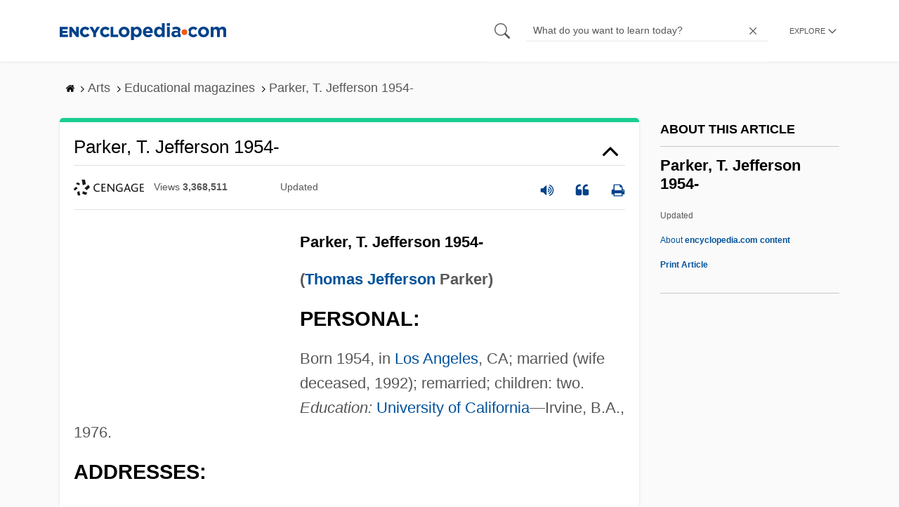

--- FILE ---
content_type: text/html; charset=UTF-8
request_url: https://www.encyclopedia.com/arts/educational-magazines/parker-t-jefferson-1954
body_size: 18294
content:
<!DOCTYPE html><html lang="en" dir="ltr" xmlns:article="http://ogp.me/ns/article#" xmlns:book="http://ogp.me/ns/book#" xmlns:product="http://ogp.me/ns/product#" xmlns:profile="http://ogp.me/ns/profile#" xmlns:video="http://ogp.me/ns/video#" prefix="content: http://purl.org/rss/1.0/modules/content/ dc: http://purl.org/dc/terms/ foaf: http://xmlns.com/foaf/0.1/ og: http://ogp.me/ns# rdfs: http://www.w3.org/2000/01/rdf-schema# schema: http://schema.org/ sioc: http://rdfs.org/sioc/ns# sioct: http://rdfs.org/sioc/types# skos: http://www.w3.org/2004/02/skos/core# xsd: http://www.w3.org/2001/XMLSchema# "><head><meta charset="utf-8" /><meta name="title" content="Parker, T. Jefferson 1954- | Encyclopedia.com" /><link rel="canonical" href="https://www.encyclopedia.com/arts/educational-magazines/parker-t-jefferson-1954" /><meta name="description" content="Parker, T. Jefferson 1954-(Thomas Jefferson Parker) PERSONAL:Born 1954, in Los Angeles, CA; married (wife deceased, 1992); remarried; children: two. Education: University of California—Irvine, B.A., 1976. Source for information on Parker, T. Jefferson 1954-: Contemporary Authors, New Revision Series dictionary." /><meta name="abstract" content="Parker, T. Jefferson 1954-(Thomas Jefferson Parker) PERSONAL:Born 1954, in Los Angeles, CA; married (wife deceased, 1992); remarried; children: two. Education: University of California—Irvine, B.A., 1976." /><meta name="keywords" content="Parker, T. Jefferson 1954-(Thomas Jefferson Parker) PERSONAL:Born 1954, in Los Angeles, CA; married (wife deceased, 1992); remarried; children: two. Education: University of California—Irvine, B.A., 1976." /><meta name="Generator" content="Drupal 8 (https://www.drupal.org)" /><meta name="MobileOptimized" content="width" /><meta name="HandheldFriendly" content="true" /><meta name="viewport" content="width=device-width, initial-scale=1, minimum-scale=1, maximum-scale=1, user-scalable=0" /><link rel="shortcut icon" href="/sites/default/files/favicon.ico" type="image/vnd.microsoft.icon" /><link rel="revision" href="http://www.encyclopedia.com/arts/educational-magazines/parker-t-jefferson-1954" /><title>Parker, T. Jefferson 1954- | Encyclopedia.com</title> <script data-no-optimize="1" data-cfasync="false">
(function(w, d) {
w.adthrive = w.adthrive || {};
w.adthrive.cmd = w.
adthrive.cmd || [];
w.adthrive.plugin = 'adthrive-ads-manual';
w.adthrive.host = 'ads.adthrive.com';var s = d.createElement('script');
s.async = true;
s.referrerpolicy='no-referrer-when-downgrade';
s.src = 'https://' + w.adthrive.host + '/sites/5dc336ff22eddf534ab4417c/ads.min.js?referrer=' + w.encodeURIComponent(w.location.href) + '&cb=' + (Math.floor(Math.random() * 100) + 1);
var n = d.getElementsByTagName('script')[0];
n.parentNode.insertBefore(s, n);
})(window, document);
</script> <script type="eaa51a8e74564916036e31c0-text/javascript">
(function(i,s,o,g,r,a,m){i['GoogleAnalyticsObject']=r;i[r]=i[r]||function(){
(i[r].q=i[r].q||[]).push(arguments)},i[r].l=1*new Date();a=s.createElement(o),
m=s.getElementsByTagName(o)[0];a.async=1;a.src=g;m.parentNode.insertBefore(a,m)
})(window,document,'script','https://www.google-analytics.com/analytics.js','ga');
ga('create', 'UA-64847704-1', 'auto');
ga('send', 'pageview');
</script> <script data-cfasync="false">(function(w,d,s,l,i){w[l]=w[l]||[];w[l].push({'gtm.start':
new Date().getTime(),event:'gtm.js'});var f=d.getElementsByTagName(s)[0],
j=d.createElement(s),dl=l!='dataLayer'?'&l='+l:'';j.async=true;j.src=
'https://www.googletagmanager.com/gtm.js?id='+i+dl;f.parentNode.insertBefore(j,f);
})(window,document,'script','dataLayer','GTM-W4GBLXB');</script><link rel="stylesheet" media="all" href="//cdn.bibblio.org/rcm/4.7/bib-related-content.min.css" /><link rel="stylesheet" media="all" href="/sites/default/files/css/css_9yx4ESJGePceCmnQD-WOclxAhYTuYZc32hfWpr_uEgQ.css" /><link rel="stylesheet" media="all" href="/sites/default/files/css/css_PKoD1c51rXhDWjoL2z3EIsRnpif7i9DxnaRGocb8JzA.css" /><link rel="stylesheet" media="all" href="/sites/default/files/css/css_k9u1IODySqC3j4I1pBBMqRSLt5ZKAL5HHw12USc5C1U.css" /> <!--[if lte IE 8]><script src="/sites/default/files/js/js_VtafjXmRvoUgAzqzYTA3Wrjkx9wcWhjP0G4ZnnqRamA.js"></script><![endif]--><script type="eaa51a8e74564916036e31c0-text/javascript">
var _reportClientErrors = false;
var nodeType = "article",
rootPath = "node";
var dataLayer = [{
pageType : 'article',
}];
</script></head><body class="path-node page-node-type-article"> <noscript><iframe src="https://www.googletagmanager.com/ns.html?id=GTM-W4GBLXB"
height="0" width="0" style="display:none;visibility:hidden"></iframe></noscript> <a href="#main-content" class="visually-hidden focusable"> Skip to main content </a> <header><div class="container"><div class="row"><div class="col align-items-center d-flex"><div style="visibility: hidden; position: absolute; width: 0; height: 0;"> <svg xmlns="http://www.w3.org/2000/svg"> <symbol id="encyclopedia-logo"> <path fill="#00428b" d="M0 5.36h11.54v3.38h-7.6v2.16h6.88v3.14H3.94v2.27h7.7v3.38H0zM13.66 5.36h3.7l5.9 7.57V5.35h3.94V19.7h-3.48l-6.12-7.86v7.86h-3.94zM36.13 19.98a7.55 7.55 0 01-2.89-.55 7.06 7.06 0 01-2.34-1.55 7.46 7.46 0 01-2.16-5.31v-.05a7.49 7.49 0 012.15-5.3 7.2 7.2 0 012.39-1.58 7.81 7.81 0 013.02-.58 8.66 8.66 0 012 .22 6.87 6.87 0 011.65.62 6.6 6.6 0 011.35.95 7.88 7.88 0 011.08 1.2l-3 2.32a5.16 5.16 0 00-1.34-1.23 3.35 3.35 0 00-1.79-.45 3.18 3.18 0 00-1.38.3 3.31 3.31 0 00-1.07.81 3.8 3.8 0 00-.7 1.2 4.24 4.24 0 00-.26 1.48v.04a4.39 4.39 0 00.25 1.5 3.77 3.77 0 00.71 1.23 3.3 3.3 0 001.08.8 3.18 3.18 0 001.38.3 3.92 3.92 0 001.01-.12 3.1 3.1 0 00.84-.36 4.6 4.6 0 00.72-.55 8.37 8.37 0 00.67-.7l2.99 2.13a10.63 10.63 0 01-1.12 1.29A6.41 6.41 0 0140 19.06a7.18 7.18 0 01-1.72.68 8.59 8.59 0 01-2.15.24zM47.8 14.33l-5.44-8.98h4.53l2.94 5.23 2.97-5.23h4.45l-5.45 8.91v5.43h-4zM64.87 19.98a7.55 7.55 0 01-2.89-.55 7.07 7.07 0 01-2.34-1.55 7.45 7.45 0 01-2.16-5.31v-.05a7.49 7.49 0 012.15-5.3A7.2 7.2 0 0162 5.64a7.81 7.81 0 013.02-.58 8.65 8.65 0 012.01.22 6.87 6.87 0 011.65.61 6.6 6.6 0 011.35.96 7.86 7.86 0 011.08 1.2l-3 2.32a5.17 5.17 0 00-1.34-1.23 3.35 3.35 0 00-1.79-.45 3.17 3.17 0 00-1.38.3 3.3 3.3 0 00-1.07.81 3.78 3.78 0 00-.71 1.2 4.23 4.23 0 00-.26 1.48v.04a4.38 4.38 0 00.26 1.5 3.75 3.75 0 00.7 1.23 3.3 3.3 0 001.08.8 3.18 3.18 0 001.38.3 3.92 3.92 0 001.02-.12 3.1 3.1 0 00.84-.35 4.58 4.58 0 00.71-.56 8.36 8.36 0 00.67-.7l2.99 2.13a10.6 10.6 0 01-1.12 1.29 6.4 6.4 0 01-1.37 1.02 7.18 7.18 0 01-1.72.68 8.58 8.58 0 01-2.14.24zM72.4 5.36h3.97v10.86h6.95v3.47H72.4zM91.72 19.98a7.97 7.97 0 01-3.07-.58 7.56 7.56 0 01-2.44-1.59 7.32 7.32 0 01-1.6-2.36 7.2 7.2 0 01-.6-2.88v-.05a7.31 7.31 0 012.22-5.27 7.72 7.72 0 012.46-1.6 8.38 8.38 0 016.15 0 7.56 7.56 0 012.43 1.59 7.33 7.33 0 011.61 2.35 7.2 7.2 0 01.59 2.9v.03a7.31 7.31 0 01-2.22 5.28 7.72 7.72 0 01-2.46 1.6 7.97 7.97 0 01-3.07.58zm.04-3.58a3.58 3.58 0 001.5-.31 3.45 3.45 0 001.15-.83 3.85 3.85 0 00.74-1.22 4.08 4.08 0 00.26-1.48v-.04a4.07 4.07 0 00-.26-1.47 3.78 3.78 0 00-.76-1.23 3.74 3.74 0 00-1.17-.85 3.72 3.72 0 00-2.98-.01 3.58 3.58 0 00-1.15.83 3.62 3.62 0 00-.74 1.22 4.24 4.24 0 00-.25 1.47v.04a4.1 4.1 0 00.26 1.48 3.87 3.87 0 00.75 1.23 3.6 3.6 0 001.16.85 3.48 3.48 0 001.5.32zM101.58 5.23h4.1v2.09a6.49 6.49 0 011.82-1.69 5 5 0 012.68-.66 6.41 6.41 0 012.45.49 6.06 6.06 0 012.1 1.44 7.21 7.21 0 011.47 2.35 8.61 8.61 0 01.56 3.2v.05a8.61 8.61 0 01-.56 3.2 7.34 7.34 0 01-1.45 2.35 5.95 5.95 0 01-2.09 1.44 6.49 6.49 0 01-2.48.49 5.15 5.15 0 01-2.7-.65 7.22 7.22 0 01-1.8-1.51V24h-4.1zm7.54 11.26a3.3 3.3 0 001.37-.28 3.38 3.38 0 001.11-.81 3.91 3.91 0 00.77-1.26 4.52 4.52 0 00.29-1.64v-.06a4.54 4.54 0 00-.29-1.63 3.9 3.9 0 00-.77-1.27 3.4 3.4 0 00-1.11-.8 3.41 3.41 0 00-2.73 0 3.25 3.25 0 00-1.1.8 4.03 4.03 0 00-.76 1.27 4.54 4.54 0 00-.28 1.63v.06a4.54 4.54 0 00.28 1.63 4.02 4.02 0 00.75 1.27 3.24 3.24 0 001.11.8 3.3 3.3 0 001.36.3zM125.96 20.01a8.24 8.24 0 01-3-.54 6.96 6.96 0 01-2.4-1.53 7.1 7.1 0 01-1.58-2.36 7.83 7.83 0 01-.57-3.03v-.06a8.08 8.08 0 01.53-2.9 7.4 7.4 0 011.47-2.4 6.85 6.85 0 015.15-2.22 7.04 7.04 0 013.12.65 6.36 6.36 0 012.2 1.74 7.22 7.22 0 011.3 2.5 10.34 10.34 0 01.42 2.95l-.02.51-.04.57h-10.06a3.46 3.46 0 001.23 2.12 3.67 3.67 0 002.3.72 4.56 4.56 0 001.84-.35 6.22 6.22 0 001.67-1.13l2.35 2.07a7.27 7.27 0 01-2.48 1.98 7.7 7.7 0 01-3.43.71zm2.64-8.68a3.99 3.99 0 00-.97-2.22 2.69 2.69 0 00-2.07-.85 2.75 2.75 0 00-2.1.83 4.18 4.18 0 00-1.03 2.24zM140.9 19.97a6.42 6.42 0 01-2.45-.48 6.07 6.07 0 01-2.1-1.45 7.2 7.2 0 01-1.47-2.35 8.6 8.6 0 01-.55-3.2v-.05a8.6 8.6 0 01.55-3.2 7.33 7.33 0 011.46-2.34 5.92 5.92 0 012.09-1.44 6.48 6.48 0 012.47-.49 5.14 5.14 0 012.71.65 7.26 7.26 0 011.8 1.5V0h4.1v19.7h-4.1v-2.07a6.5 6.5 0 01-1.83 1.68 5 5 0 01-2.68.66zm1.06-3.48a3.3 3.3 0 001.36-.28 3.25 3.25 0 001.1-.81 4.03 4.03 0 00.76-1.27 4.55 4.55 0 00.29-1.63v-.05a4.54 4.54 0 00-.29-1.64 4.04 4.04 0 00-.75-1.27 3.26 3.26 0 00-1.1-.8 3.41 3.41 0 00-2.73 0 3.39 3.39 0 00-1.12.8 3.92 3.92 0 00-.77 1.26 4.52 4.52 0 00-.28 1.65v.05a4.55 4.55 0 00.28 1.63 3.89 3.89 0 00.77 1.27 3.38 3.38 0 001.12.81 3.3 3.3 0 001.36.28zM152.58 0h4.31v3.65h-4.3zm.11 5.23h4.1v14.46h-4.1zM204.8 20.01a8.19 8.19 0 01-3.1-.58 7.58 7.58 0 01-2.47-1.59 7.4 7.4 0 01-1.64-2.37 7.25 7.25 0 01-.59-2.92v-.06a7.25 7.25 0 01.6-2.92 7.46 7.46 0 011.64-2.39 7.8 7.8 0 012.48-1.62 8.09 8.09 0 013.13-.59 8.17 8.17 0 013.1.58 7.57 7.57 0 012.46 1.6 7.4 7.4 0 011.64 2.36 7.24 7.24 0 01.59 2.93v.05a7.25 7.25 0 01-.6 2.93 7.45 7.45 0 01-1.64 2.38 7.8 7.8 0 01-2.48 1.62 8.08 8.08 0 01-3.13.6zm.05-3.54a3.79 3.79 0 001.57-.3 3.46 3.46 0 001.17-.85 3.74 3.74 0 00.74-1.25 4.46 4.46 0 00.26-1.52v-.06a4.26 4.26 0 00-.27-1.52 3.82 3.82 0 00-2-2.13 3.61 3.61 0 00-1.53-.33 3.8 3.8 0 00-1.57.31 3.47 3.47 0 00-1.17.85 3.73 3.73 0 00-.74 1.25 4.47 4.47 0 00-.26 1.52v.05a4.27 4.27 0 00.27 1.52 3.86 3.86 0 001.98 2.14 3.59 3.59 0 001.55.32zM214.94 5.23h4.1v2.05a8.81 8.81 0 01.77-.87 5.32 5.32 0 01.93-.74 4.62 4.62 0 011.15-.51 4.98 4.98 0 011.41-.19 4.91 4.91 0 012.47.6 4.01 4.01 0 011.6 1.69 6.6 6.6 0 012.1-1.71 5.84 5.84 0 012.65-.58 4.74 4.74 0 013.59 1.35 5.51 5.51 0 011.3 3.96v9.41h-4.1v-8.06a3.36 3.36 0 00-.63-2.2 2.2 2.2 0 00-1.78-.74 2.31 2.31 0 00-1.82.74 3.21 3.21 0 00-.67 2.2v8.07h-4.1v-8.07a3.35 3.35 0 00-.62-2.2 2.2 2.2 0 00-1.78-.74 2.32 2.32 0 00-1.82.74 3.21 3.21 0 00-.66 2.2v8.07h-4.1zM171.12 12.8a6.45 6.45 0 011.05-3.53l-.16-.6a4.86 4.86 0 00-1.2-1.97 5.17 5.17 0 00-1.98-1.2 8.89 8.89 0 00-2.9-.42 13.07 13.07 0 00-3.13.32 16.1 16.1 0 00-2.48.84l1.03 3.12a13.94 13.94 0 011.9-.58 9.67 9.67 0 012.09-.2 3.46 3.46 0 012.32.68 2.47 2.47 0 01.78 1.97v.25a11.96 11.96 0 00-1.6-.43 10.06 10.06 0 00-1.92-.16 9.12 9.12 0 00-2.35.28 5.37 5.37 0 00-1.83.85 3.93 3.93 0 00-1.2 1.43 4.55 4.55 0 00-.43 2.05v.05a4.39 4.39 0 00.39 1.9 4.07 4.07 0 001.06 1.39 4.51 4.51 0 001.57.85 6.4 6.4 0 001.93.28 5.91 5.91 0 002.56-.5 5.68 5.68 0 001.8-1.34l-.02 1.57h3.97v-3.06a6.45 6.45 0 01-1.25-3.84zm-2.62 1.8a2.24 2.24 0 01-.87 1.83 3.6 3.6 0 01-2.32.7 2.63 2.63 0 01-1.6-.46 1.51 1.51 0 01-.63-1.29v-.05a1.68 1.68 0 01.75-1.49 3.63 3.63 0 012.07-.5 6.4 6.4 0 011.4.14 6.29 6.29 0 011.2.4zM193.66 14.94a7.57 7.57 0 01-1.53 1.11 3.7 3.7 0 01-1.79.42 3.58 3.58 0 01-1.5-.3 3.5 3.5 0 01-1.17-.85 3.7 3.7 0 01-.74-1.27 4.65 4.65 0 01-.26-1.56v-.05a4.45 4.45 0 01.26-1.52 3.84 3.84 0 01.73-1.25 3.5 3.5 0 011.1-.85 3.19 3.19 0 011.42-.3 3.63 3.63 0 011.85.42 6.72 6.72 0 011.44 1.16l2.5-2.7a7.65 7.65 0 00-2.36-1.78 7.83 7.83 0 00-3.4-.65 7.73 7.73 0 00-3.07.6 7.3 7.3 0 00-2.39 1.61 7.47 7.47 0 00-1.54 2.35 6.45 6.45 0 01.14 6.27 7.3 7.3 0 001.4 2.01 7.4 7.4 0 002.4 1.6 7.58 7.58 0 003 .6 7.24 7.24 0 003.5-.75 9.22 9.22 0 002.4-1.9z" class="a"/> <path fill="#f05b13" d="M181.62 12.8a4.01 4.01 0 11-4.01-4.01 4.01 4.01 0 014.01 4z"/> </symbol> </svg></div><div id="logo"> <a id="imagelink" href="/" title="Home" rel="home" class="site-branding__logo"> <svg width="237" height="24"><use xmlns:xlink="http://www.w3.org/1999/xlink" xlink:href="#encyclopedia-logo"></use></svg> </a></div></div><div class="col hdr-r justify-content-end d-flex align-items-center"><div id="search-form"><form action="https://www.encyclopedia.com/gsearch" method="get"><div class="js-form-item form-item js-form-type-search form-item-keys js-form-item-keys form-no-label"> <span class="field-preffix"> <input class="button js-form-submit form-submit" data-drupal-selector="edit-submit" type="submit" id="edit-submit" value="" /> </span> <input title="Enter the terms you wish to search for." class="searchbox form-search form-input" placeholder="What do you want to learn today?" data-drupal-selector="edit-keys" type="search" id="edit-keys" name="q" value="" size="15" maxlength="128" /> <span class="field-suffix"> <i class="fa ency-close"></i> </span></div><div data-drupal-selector="edit-actions" class="form-actions js-form-wrapper form-wrapper" id="edit-actions" > <input class="button js-form-submit form-submit" data-drupal-selector="edit-submit" type="submit" id="edit-submit" value="Search"></div></form></div> <span class="mobile-search-icon"><i class="fa ency-search"></i></span><div class="hdr-categories-container"><a id="rcLink" class="rc-link" onclick="if (!window.__cfRLUnblockHandlers) return false; toggleFlyout()" data-cf-modified-eaa51a8e74564916036e31c0-=""><span class="text" id="block-trustme-main-menu-menu">EXPLORE</span><i class="fa ency-down"></i></a><div class="rc-flyout" id="rcFlyout"><i onclick="if (!window.__cfRLUnblockHandlers) return false; closeOverlays();" class="fa fa-close" data-cf-modified-eaa51a8e74564916036e31c0-=""></i><div class="categories"> <span class="title">EXPLORE</span><ul block="block-trustme-main-menu"><li> <a href="/earth-and-environment" data-drupal-link-system-path="taxonomy/term/66206">Earth and Environment</a></li><li> <a href="/history" data-drupal-link-system-path="taxonomy/term/66213">History</a></li><li> <a href="/literature-and-arts" data-drupal-link-system-path="taxonomy/term/66208">Literature and the Arts</a></li><li> <a href="/medicine" data-drupal-link-system-path="taxonomy/term/66205">Medicine</a></li><li> <a href="/people" data-drupal-link-system-path="taxonomy/term/66211">People</a></li><li> <a href="/philosophy-and-religion" data-drupal-link-system-path="taxonomy/term/66209">Philosophy and Religion</a></li><li> <a href="/places" data-drupal-link-system-path="taxonomy/term/66214">Places</a></li><li> <a href="/plants-and-animals" data-drupal-link-system-path="taxonomy/term/66210">Plants and Animals</a></li><li> <a href="/science-and-technology" data-drupal-link-system-path="taxonomy/term/66204">Science and Technology</a></li><li> <a href="/social-sciences-and-law" data-drupal-link-system-path="taxonomy/term/66207">Social Sciences and the Law</a></li><li> <a href="/sports-and-everyday-life" data-drupal-link-system-path="taxonomy/term/66212">Sports and Everyday Life</a></li><li> <a href="/references" data-drupal-link-system-path="references">Additional References</a></li><li> <a href="https://www.encyclopedia.com/articles/">Articles</a></li><li> <a href="/daily/" title="Daily History">Daily</a></li></ul></div></div></div></div></div></div> </header><div class="print-logo"><div><div id="block-trustme-printlogo"><div><p><img alt="Encyclopedia.com -- Online dictionary and encyclopedia of facts, information, and biographies" src="/themes/custom/trustme/images/header-logo.jpg" /></p></div></div></div></div><div id="wrapper"> <a id="main-content" tabindex="-1"></a><div class="dialog-off-canvas-main-canvas" data-off-canvas-main-canvas> <main role="main"><div class="container" id="topic_wrap"><div class="row"><div><div id="block-trustme-breadcrumbs"><div id="expapand_breadcrumb_expanded"><ul class="breadcrumb"><li> <a href="/"> <svg xmlns="http://www.w3.org/2000/svg" width="14" height="14" viewBox="0 300 1792 1792"><path d="M1472 992v480q0 26-19 45t-45 19h-384v-384h-256v384h-384q-26 0-45-19t-19-45v-480q0-1 .5-3t.5-3l575-474 575 474q1 2 1 6zm223-69l-62 74q-8 9-21 11h-3q-13 0-21-7l-692-577-692 577q-12 8-24 7-13-2-21-11l-62-74q-8-10-7-23.5t11-21.5l719-599q32-26 76-26t76 26l244 204v-195q0-14 9-23t23-9h192q14 0 23 9t9 23v408l219 182q10 8 11 21.5t-7 23.5z"/></svg> </a> <svg xmlns="http://www.w3.org/2000/svg" width="15" height="15" viewBox="0 0 1792 1792"><path d="M1171 960q0 13-10 23l-466 466q-10 10-23 10t-23-10l-50-50q-10-10-10-23t10-23l393-393-393-393q-10-10-10-23t10-23l50-50q10-10 23-10t23 10l466 466q10 10 10 23z"/></svg></li><li> <span>Arts</span> <svg xmlns="http://www.w3.org/2000/svg" width="15" height="15" viewBox="0 0 1792 1792"><path d="M1171 960q0 13-10 23l-466 466q-10 10-23 10t-23-10l-50-50q-10-10-10-23t10-23l393-393-393-393q-10-10-10-23t10-23l50-50q10-10 23-10t23 10l466 466q10 10 10 23z"/></svg></li><li> <span>Educational magazines</span> <svg xmlns="http://www.w3.org/2000/svg" width="15" height="15" viewBox="0 0 1792 1792"><path d="M1171 960q0 13-10 23l-466 466q-10 10-23 10t-23-10l-50-50q-10-10-10-23t10-23l393-393-393-393q-10-10-10-23t10-23l50-50q10-10 23-10t23 10l466 466q10 10 10 23z"/></svg></li><li> <span>Parker, T. Jefferson 1954-</span></ul></div></div></div></div><div class="row"><div><div data-drupal-messages-fallback class="hidden"></div></div></div><div class="row"><div class="col-md-9"><div id="block-trustme-content"></div><div class="views-element-container" id="block-trustme-views-block-article-article-detail-block"><div block="block-trustme-views-block-article-article-detail-block"><div class="js-view-dom-id-30ca3eed0687a705c08e1a336551da122be6d5e212f781346ff90572519fc86b"><div class="articleWrapper"><h1 class="doctitle" data-toggle="collapse" data-target="#collapseExample0" aria-expanded="false" aria-controls="multiCollapseExample0"
> Parker, T. Jefferson 1954-</h1><div class="divpagetoolscontrol"><div class="logo-copy"><div class="ency-provider ency-logo-gale"> <span class="hidden">gale</span></div> <span class="ency-views">views <strong class="topic_views"></strong></span> <span>updated <strong class="topic_updated"></strong></span></div><div class="icons-topics"><div class="speak-title" data-toggle="tooltip" data-placement="bottom" title='Listen title' > <i> <svg xmlns="http://www.w3.org/2000/svg" width="20" height="20" viewBox="0 0 1792 1792"><path fill="#00428b" d="M832 352v1088q0 26-19 45t-45 19-45-19l-333-333h-262q-26 0-45-19t-19-45v-384q0-26 19-45t45-19h262l333-333q19-19 45-19t45 19 19 45zm384 544q0 76-42.5 141.5t-112.5 93.5q-10 5-25 5-26 0-45-18.5t-19-45.5q0-21 12-35.5t29-25 34-23 29-36 12-56.5-12-56.5-29-36-34-23-29-25-12-35.5q0-27 19-45.5t45-18.5q15 0 25 5 70 27 112.5 93t42.5 142zm256 0q0 153-85 282.5t-225 188.5q-13 5-25 5-27 0-46-19t-19-45q0-39 39-59 56-29 76-44 74-54 115.5-135.5t41.5-173.5-41.5-173.5-115.5-135.5q-20-15-76-44-39-20-39-59 0-26 19-45t45-19q13 0 26 5 140 59 225 188.5t85 282.5zm256 0q0 230-127 422.5t-338 283.5q-13 5-26 5-26 0-45-19t-19-45q0-36 39-59 7-4 22.5-10.5t22.5-10.5q46-25 82-51 123-91 192-227t69-289-69-289-192-227q-36-26-82-51-7-4-22.5-10.5t-22.5-10.5q-39-23-39-59 0-26 19-45t45-19q13 0 26 5 211 91 338 283.5t127 422.5z"/></svg> </i></div> <a class="pagetools_showCitation" data-toggle="tooltip" data-placement="bottom" title='Cite this article' > <i data-toggle="modal" data-target="#citationModal0"> <svg xmlns="http://www.w3.org/2000/svg" width="20" height="20" viewBox="0 0 1792 1792"><path fill="#00428b" d="M832 960v384q0 80-56 136t-136 56h-384q-80 0-136-56t-56-136v-704q0-104 40.5-198.5t109.5-163.5 163.5-109.5 198.5-40.5h64q26 0 45 19t19 45v128q0 26-19 45t-45 19h-64q-106 0-181 75t-75 181v32q0 40 28 68t68 28h224q80 0 136 56t56 136zm896 0v384q0 80-56 136t-136 56h-384q-80 0-136-56t-56-136v-704q0-104 40.5-198.5t109.5-163.5 163.5-109.5 198.5-40.5h64q26 0 45 19t19 45v128q0 26-19 45t-45 19h-64q-106 0-181 75t-75 181v32q0 40 28 68t68 28h224q80 0 136 56t56 136z"/></svg> </i> </a> <a rel="nofollow" class="pagetools_hlPrint" data-toggle="tooltip" data-placement="bottom" title='Print this article' > <i> <svg xmlns="http://www.w3.org/2000/svg" width="20" height="20" viewBox="0 0 1792 1792"><path fill="#00428b" d="M448 1536h896v-256h-896v256zm0-640h896v-384h-160q-40 0-68-28t-28-68v-160h-640v640zm1152 64q0-26-19-45t-45-19-45 19-19 45 19 45 45 19 45-19 19-45zm128 0v416q0 13-9.5 22.5t-22.5 9.5h-224v160q0 40-28 68t-68 28h-960q-40 0-68-28t-28-68v-160h-224q-13 0-22.5-9.5t-9.5-22.5v-416q0-79 56.5-135.5t135.5-56.5h64v-544q0-40 28-68t68-28h672q40 0 88 20t76 48l152 152q28 28 48 76t20 88v256h64q79 0 135.5 56.5t56.5 135.5z"/></svg> </i> </a></div></div><div class="doccontentwrapper collapse show" id="collapseExample0"><div class="article-content-ad"></div><h1>Parker, T. Jefferson 1954-</h1><p><b>(<a class="interlinked" href="/people/history/us-history-biographies/thomas-jefferson">Thomas Jefferson</a> Parker)</b></p><h2>PERSONAL:</h2><p>Born 1954, in <a class="interlinked" href="/places/united-states-and-canada/us-political-geography/los-angeles">Los Angeles</a>, CA; married (wife deceased, 1992); remarried; children: two. <i>Education:</i> <a class="interlinked" href="/social-sciences-and-law/education/colleges-us/university-california">University of California</a>—Irvine, B.A., 1976.</p><h2>ADDRESSES:</h2><p><i>E-mail—</i><a href="/cdn-cgi/l/email-protection" class="__cf_email__" data-cfemail="87f0f0f0c7f3ede2e1e1e2f5f4e8e9f7e6f5ece2f5a9e4e8ea">[email&#160;protected]</a>.</p><h2>CAREER:</h2><p>Writer. Worked as a reporter for newspapers, including the <i>Newport Ensign</i> and <i>Daily Pilot</i>.</p><h2>AWARDS, HONORS:</h2><p><i><a class="interlinked" href="/places/united-states-and-canada/us-political-geography/los-angeles">Los Angeles</a> Times</i> Book Award in mystery/thriller category, <a class="interlinked" href="/people/literature-and-arts/american-literature-biographies/edgar-allan-poe">Edgar Allan Poe</a> Award for Best Novel, Mystery Writers of America, and <a class="interlinked" href="/people/literature-and-arts/american-literature-biographies/dashiell-hammett">Dashiell Hammett</a> Award nomination, all 2002, all for <i>Silent Joe;</i> Southern California Booksellers Association Book Award, 2003, for <i>Cold Pursuit;</i> <a class="interlinked" href="/people/literature-and-arts/american-literature-biographies/edgar-allan-poe">Edgar Allan Poe</a> Award for Best Novel, 2005, for <i>California Girl</i>.</p><h2>WRITINGS:</h2><h3>MYSTERY NOVELS</h3><p><i>Laguna Heat,</i> St. Martin's Press (<a class="interlinked" href="/places/united-states-and-canada/us-political-geography/new-york">New York</a>, NY), 1985.</p><p><i>Little Saigon,</i> St. Martin's Press (<a class="interlinked" href="/places/united-states-and-canada/us-political-geography/new-york">New York</a>, NY), 1988.</p><p><i>Pacific Beat,</i> St. Martin's Press (New York, NY), 1991.</p><p><i>Summer of Fear,</i> St. Martin's Press (New York, NY), 1993.</p><p><i>The Triggerman's Dance,</i> Hyperion (New York, NY), 1996.</p><p><i>Where Serpents Lie,</i> Hyperion (New York, NY), 1998.</p><p><i>The Blue Hour,</i> Hyperion (New York, NY), 1999.</p><p><i>Red Light,</i> Hyperion (New York, NY), 2000.</p><p><i>Silent Joe,</i> Hyperion (New York, NY), 2001.</p><p><i>Black Water,</i> Hyperion (New York, NY), 2002.</p><p><i>Cold Pursuit,</i> Hyperion (New York, NY), 2003.</p><p><i>California Girl,</i> Harcourt (New York, NY), 2004.</p><p><i>The Fallen,</i> William Morrow (New York, NY), 2006.</p><p><i>Storm Runners,</i> William Morrow (New York, NY), 2007.</p><p>Also contributor to <i>My California,</i> 2004.</p><h2>ADAPTATIONS:</h2><p>Several of Parker's books have been adapted as recordings, including <i>The Fallen,</i> Brilliance Audio (Grand Haven, MI), 2006.</p><h2>SIDELIGHTS:</h2><p>Mystery novelist T. Jefferson Parker has earned critical respect for his contributions to the genre of the California crime story first established by <a class="interlinked" href="/people/literature-and-arts/american-literature-biographies/dashiell-hammett">Dashiell Hammett</a> and Raymond Chandler. Though some reviewers have considered elements of Parker's novels overdone or too conventional, many critics have admired his suspenseful plotting and complex characterizations.</p><p>His first novel, <i>Laguna Heat,</i> tells the story of a Los Angeles cop, Tom Shephard, who resigned from the department after he shot a boy in the line of duty and who now works as a homicide detective. Shephard finds himself tracking down a psychopath who murders by stuffing money in his victims' throats, smashing their heads in with a rock, and setting the bodies on fire. <i>Newsweek</i> contributor Peter S. Prescott admired the way Parker balanced conventional thriller elements with variations on thriller themes. Though Prescott noted that Parker weakened his novel by giving his protagonist a sex scene—thereby violating the conventions of the chaste hero's contempt for the decadence and corruption around him—and by writing in the third person, the reviewer otherwise thought <i>Laguna Heat</i> "all works smoothly."</p><p>Parker followed <i>Laguna Heat</i> with <i>Little Saigon,</i> set in Orange County's Vietnamese community. The plot involves rival brothers, one of whom is married to a popular Vietnamese singer who is kidnapped during a performance. The crime touches on elements of political strife, gang activity, and personal revenge. A critic writing in <i>Publishers Weekly</i> considered <i>Little Saigon</i> a "workmanlike suspense thriller" that "permits few surprises."</p><p>Parker's next novel, <i>Pacific Beat,</i> elicited more enthusiasm from critics. It tells the story of brothers-in-law who confront police corruption, sleazy developers, and a known sex offender while investigating the murder of their sister. <i>Library Journal</i> contributor Rex E. Klett called the novel "an outstanding, memorable, and magnetic work" enhanced by sharp detail, impressive language, and sensitive characterizations. <i>Kliatt</i> contributor Paula Rohrlick also appreciated the novel's carefully observed detail, and noted that Parker "writes passionately and convincingly." <i>New York Times Book Review</i> contributor Marilyn Stasio, however, commented that although Parker is a "powerhouse writer," he crammed too many disparate plot elements together to make <i>Pacific Beat</i> wholly believable.</p><p>Stasio had only a slightly higher opinion of Parker's <i>Summer of Fear,</i> about a California serial killer. Though she admitted that the author created some "neat twists on the conventions" of the genre, she commented that Parker is "a heavy-handed writer … [whose] genre ingredients are routine." A <i>Publishers Weekly</i> contributor however, commended the novel's "taut pacing and plot twists," and <i>Booklist</i> contributor Wes Lukowsky deemed the book "unforgettable."</p><p>Parker's fifth novel, <i>The Triggerman's Dance,</i> tells the story of an undercover investigation. A <i>Publishers Weekly</i> contributor found the novel intelligent, well plotted, and exciting. Richard Bernstein, writing in the <i>New York Times,</i> praised <i>The Triggerman's Dance</i> for its complex characterizations and "vernacular eloquence." Pointing out some flaws in the novel, Bernstein commented that Parker did not delve as deeply as he might have done into the book's unsettling issues, but concluded that "<i>The Triggerman's Dance</i> has the psychological and moral complexity of a good novel of the American dark." <i>Los Angeles Times Book Review</i> contributor Bob Sipchen, though, considered the novel unconvincing and cliched. "The tone and details seem not so much imagined as implanted by distant memories of old TV," wrote Sipchen. He also cited evidence of "lazy craftsmanship" and "wobbly plot transitions."</p><p><i>Where Serpents Lie,</i> Parker's 1998 novel, concerns the hunt for "The Horridus," a kidnapper who snatches a snake-loving child. A <i>Publishers Weekly</i> contributor hinted at some Melville-esque elements in the book, including the hero's "Ahab-like pursuit" of the madman and a prime suspect named Ishmael. The reviewer found some of Parker's material familiar, but enjoyed the novel's psychological complexity and thrilling pace.</p><p>More bizarre is Parker's 1999 novel, <i>The Blue Hour,</i> in which a chemically castrated rapist has set about killing women "and preserving their bodies for future use," as Stasio related in the <i>New York Times Book Review</i>. Stasio enjoyed the "wondrously weird characters" in the novel—a Parker trademark—and deemed the work "another insanely imaginative thriller."</p><p>In <i>Red Light,</i> police sergeant Merci Rayborn, also a character in <i>The Blue Hour</i> searches for the killer of a call girl. The investigation leads her to further study a thirty-year-old murder of a prostitute that implicates her fellow officers. The novel takes place in a gritty Southern California that does not have a future. Like most of Parker's books, dark and contemplative characters search for answers. A <i>Publishers Weekly</i> contributor observed that the story, "sizzles along, an infectious blend of atmosphere, action, and passion" but also noted that readers familiar with Parker's books might notice "formulaic twists."</p><p>A contributor to <i>Publishers Weekly</i> described <i>Silent Joe</i> as "Parker's most ambitious work to date." Lead character Joe has a disfigured face, the result of his father throwing acid on him when he was a baby. After being sent to an orphanage, he is adopted by a corrupt Orange County supervisor, who is later killed. Now a prison guard who wants to work for the sheriff's department, Joe kills the men who murdered his adoptive father and then sets out to discover an explanation for why he was killed. During his investigation, he realizes Will was not the honest man he thought. As in most of his books, reviewers praised Parker's abilities to string along a complex plot that comes together in the end. <i>Library Journal</i> contributor Rebecca House Stankowski explained: "Seemingly unconnected plotlines, vivid characterization, and real mystery merge to form a truly satisfying thriller." <i>Silent Joe</i> won the 2002 Edgar Award for Best Novel.</p><p><i>Black Water</i> introduces readers to the Wildcrafts, a married couple who seem too happy to be true. After a brutal attack, Mrs. Wildcraft is dead and Archie, an officer with the Orange County Sheriff's department is nearly dead. Detectives suspect Archie of attempting a murder-suicide and failing. Merci Rayborn suspects differently. Under the pressure of a district attorney who wants a fast conviction, Merci relentlessly searches for the real killer. <i>Booklist</i> contributor Wes Lukowsky called this "a thoughtful, multilayered tale." However, not all reviewers found this to be exemplary of Parker's work. A <i>Publishers Weekly</i> contributor found <i>Black Water</i> was "lacking the kind of explosive finale that marks most of Parker's novels."</p><p>In <i>Cold Pursuit,</i> Detective Tom MacMichael leads a murder investigation during a rainy <a class="interlinked" href="/places/united-states-and-canada/us-political-geography/san-diego">San Diego</a> winter. Pete Braga, the victim, was the suspected murderer of MacMichael's grandfather, and a rich bigwig in the <a class="interlinked" href="/places/united-states-and-canada/us-political-geography/san-diego">San Diego</a> scene. Determined to perform a fair investigation, MacMichael follows the trail of evidence as it leads right back to himself. A <i>Kirkus Reviews</i> contributor called this book an "engrossing tale of a flawed hero redeemed by suffering," a description that would fit many of Parker's tales. Parker did receive some criticism on the conclusion of the novel. A <i>Publishers Weekly</i> contributor called it "rather improbable."</p><p><i>California Girl</i> takes place in the 1960s, when Janelle Vonn witnesses her older brother beaten by a group of boys in an abandoned warehouse. Several years later, Janelle becomes a victim at the same location, and the men who did the beating when she was a child are determined to catch her killer. As the case is investigated, Parker introduces readers to a series of interesting characters, many of whom could be the killer, all of whom exhibit the usual characteristics of 50s and 60s stereotypes. Connie Fletcher, writing in <i>Booklist,</i> suggested that Parker might have made the times too much of a force in this novel when she commented that the book was written in an "extremely heavy-handed, lugubrious fashion, hitting readers over the head with ways in which the times touched the family." Some reviewers remarked that the book was a jewel of the genre. <i>Entertainment Weekly</i> critic Chris Nashawaty compared the writing to Raymond Chandler's and Dennis Lehane's and noted its "drum-tight prose and richly layered characters."</p><p>In <i>The Fallen,</i> Parker tells of Robbie Brownlaw, a San Diego cop who develops synesthesia, a neurological disorder in which the senses get jumbled. As a result of his problem, Brownlaw can see colored shapes when he hears people speaking, which can help him detect when someone is lying. He uses his new ability as he investigates the death of an ex-cop who had joined a watchdog group. His discoveries lead him to city hall and prostitution. Meanwhile, Brownlaw's wife has left him, leading him to ponder whether or not he really wants her. "His dialogue crackles and pops in an intricate and well-paced tale set in a city where shadowy characters lurk," wrote Allison Block in <i>Booklist</i>. A <i>Kirkus Reviews</i> contributor noted: "Deftly plotted, gracefully written and, as usual with this savvy veteran …, it's the lead character you pay your money for." Gillian Flynn, writing in <i>Entertainment Weekly,</i> called the novel "a brainy, seriously entertaining piece."</p><h2>BIOGRAPHICAL AND CRITICAL SOURCES:</h2><h3>PERIODICALS</h3><p><i>Booklist,</i> May 15, 1993, Wes Lukowsky, review of <i>Summer of Fear,</i> p. 1652; November 15, 1993, review of <i>Summer of Fear,</i> p. 640; June 1, 1996, Thomas Gaughan, review of <i>The Triggerman's Dance,</i> p. 1680; December 15, 1997, Wes Lukowsky, review of <i>Where Serpents Lie,</i> p. 667; February 1, 2000, Wes Lukowsky, review of <i>Red Light,</i> p. 996; February 15, 2001, Wes Lukowsky, review of <i>Silent Joe,</i> p. 1085; February 1, 2002, Wes Lukowsky, review of <i>Black Water,</i> p. 49; September 15, 2004, Connie Fletcher, review of <i>California Girl,</i> p. 180; February 1, 2006, Allison Brock, review of <i>The Fallen,</i> p. 6.</p><p><i>Entertainment Weekly,</i> October 1, 2004, Chris Nashawaty, review of <i>California Girl,</i> p. 78; March 3, 2006, Gillian Flynn, review of <i>The Fallen,</i> p. 107.</p><p><i>Kirkus Reviews,</i> February 1, 2002, review of <i>Black Water,</i> p. 146; April 2, 2003, review of <i>Cold Pursuit,</i> p. 191; September 1, 2004, review of <i>California Girl,</i> p. 840; January 15, 2006, review of <i>The Fallen,</i> p. 59.</p><p><i>Kliatt,</i> September, 1992, Paula Rohrlick, review of <i>Pacific Beat,</i> p. 15.</p><p><i>Library Journal,</i> June 1, 1991, Rex E. Klett, review of <i>Pacific Beat,</i> p. 200; June 15, 1992, review of <i>Pacific Beat,</i> p. 119; July, 1993, Rex E. Klett, review of <i>Summer of Fear,</i> p. 126; January, 1998, Rebecca House Stankowski, review of <i>Where Serpents Lie,</i> p. 143; March 1, 2001, Rebecca House Stankowski, review of <i>Silent Joe,</i> p. 132; February 15, 2002, Rebecca House Stankowski, review of <i>Black Water,</i> p. 179; February 15, 2003, Jo Ann Vicarel, review of <i>Cold Pursuit,</i> p. 170; June 1, 2004, Ann Kim, review of <i>California Girl,</i> p. 109; October 15, 2004, Rebecca House, review of <i>California Girl,</i> p. 55; February 1, 2006, Ken Bolton, review of <i>The Fallen,</i> p. 73.</p><p><i>Los Angeles Times Book Review,</i> August 22, 1993, review of <i>Summer of Fear,</i> p. 6; June 23, 1996, Bob Sipchen, review of <i>The Triggerman's Dance,</i> p. 6.</p><p><i>Newsweek,</i> September 23, 1985, Peter S. Prescott, review of <i>Laguna Heat,</i> p. 72.</p><p><i>New York,</i> July 3, 1989, Rhoda Koenig, review of <i>Little Saigon,</i> p. 142.</p><p><i>New York Times,</i> August 2, 1996, Richard Bernstein, review of <i>The Triggerman's Dance,</i> p. B16, C28.</p><p><i>New York Times Book Review,</i> July 7, 1991, Marilyn Stasio, review of <i>Pacific Beat,</i> p. 19; July 18, 1993, Marilyn Stasio, review of <i>Summer of Fear,</i> p. 17; July 21, 1996, Marilyn Stasio, review of <i>The Triggerman's Dance,</i> p. 25; August 2, 1996; May 23, 1999, Marilyn Stasio, review of <i>The Blue Hour,</i> p. 33; April 16, 2000, Marilyn Stasio, review of <i>Red Light,</i> p. 32; February 6, 2006, Timothy Peters, "T. Jefferson Parker: The Dark Side of the California Dream," author profile, p. 20; March 26, 2006, Marilyn Stasio, review of <i>The Madman in the Attic</i>.</p><p><i>Publishers Weekly,</i> July 1, 1988, Sybil Steinberg, review of <i>Little Saigon,</i> p. 67; May 24, 1993, review of <i>Summer of Fear,</i> p. 66; May 20, 1996, review of <i>The Triggerman's Dance,</i> p. 237; December 22, 1997, review of <i>Where Serpents Lie,</i> p. 38; February 7, 2000, review of <i>Red Light,</i> p. 60; March 19, 2001, review of <i>Silent Joe,</i> p. 78; February 4, 2002, review of <i>Black Water,</i> p. 49; February 10, 2003, review of <i>Cold Pursuit,</i> pp. 160-161; September 15, 2004, review of <i>California Girl,</i> p. 56; January 16, 2006, review of <i>The Fallen,</i> p. 37.</p><h3>ONLINE</h3><p><i>T. Jefferson Parker Home Page,</i><a href="http://www.tjeffersonparker.com">http://www.tjeffersonparker.com</a> (December 11, 2006).</p></div><div class="bylinecontainer"> <span>Contemporary Authors, New Revision Series</span> <span></span></div><div class="modal fade" id="citationModal0" tabindex="-1" role="dialog" aria-hidden="true"><div class="modal-dialog modal-lg modal-dialog-scrollable"><div class="modal-content"><div class="modal-header"> <button type="button" class="close" data-dismiss="modal" aria-label="Close"><span aria-hidden="true">&times;</span></button></div><div class="modal-body citation-container"><div class="TopicCitationDiv"><div class="TabbedPanels"><p class="citationprefix"> <a name="citationanchor"></a> <span class="citethis">Cite this article </span> <br> <span class="selectcitationtext">Pick a style below, and copy the text for your bibliography.</span></p><div role="tabpanel" class="TabbedPanels"><ul class="nav nav-tabs" role="tablist"><li role="presentation"> <a href="#mlaTab0" class="active" aria-controls="malTab" role="tab" data-toggle="tab">MLA</a></li><li role="presentation"> <a href="#chicagoTab0" aria-controls="chicagoTab" role="tab" data-toggle="tab">Chicago</a></li><li role="presentation"> <a href="#apaTab0" aria-controls="apaTab" role="tab" data-toggle="tab">APA</a></li></ul><div class="tab-content"><div role="tabpanel" class="tab-pane active" id="mlaTab0"><p class="cittext"> "<a href="/arts/educational-magazines/parker-t-jefferson-1954
">Parker, T. Jefferson 1954-
.</a>" <u>Contemporary Authors, New Revision Series</u>. . <i>Encyclopedia.com.</i> 6 Jan. 2026 <span>&lt;</span><a href="https://www.encyclopedia.com">https://www.encyclopedia.com</a><span>&gt;</span>.</p></div><div role="tabpanel" class="tab-pane" id="chicagoTab0"><p class="cittext"> "Parker, T. Jefferson 1954-
." <u>Contemporary Authors, New Revision Series</u>. . <i>Encyclopedia.com.</i> (January 6, 2026). <a href="/arts/educational-magazines/parker-t-jefferson-1954
">https://www.encyclopedia.com/arts/educational-magazines/parker-t-jefferson-1954</a></p></div><div role="tabpanel" class="tab-pane" id="apaTab0"><p class="cittext"> "Parker, T. Jefferson 1954-
." <u>Contemporary Authors, New Revision Series</u>. . Retrieved January 06, 2026 from Encyclopedia.com: <a href="/arts/educational-magazines/parker-t-jefferson-1954
"> https://www.encyclopedia.com/arts/educational-magazines/parker-t-jefferson-1954</a></p></div></div></div><div class="citation-learnmore"> <a class="citationTrigger" data-toggle="collapse" href="#learnCitation0" role="button" aria-expanded="false" aria-controls="learnCitation0" >Learn more about citation styles <i class="fa fa-angle-down"></i> </a><div class="citation-content collapse" id="learnCitation0"><h3>Citation styles</h3><p> Encyclopedia.com gives you the ability to cite reference entries and articles according to common styles from the Modern Language Association (MLA), The Chicago Manual of Style, and the American Psychological Association (APA).</p><p> Within the “Cite this article” tool, pick a style to see how all available information looks when formatted according to that style. Then, copy and paste the text into your bibliography or works cited list.</p><p> Because each style has its own formatting nuances that evolve over time and not all information is available for every reference entry or article, Encyclopedia.com cannot guarantee each citation it generates. Therefore, it’s best to use Encyclopedia.com citations as a starting point before checking the style against your school or publication’s requirements and the most-recent information available at these sites:</p><div><h4>Modern Language Association</h4><p><a target="_blank" href="http://www.mla.org/style">http://www.mla.org/style</a></p><h4>The Chicago Manual of Style</h4><p><a target="_blank" href="http://www.chicagomanualofstyle.org/tools_citationguide.html">http://www.chicagomanualofstyle.org/tools_citationguide.html</a></p><h4>American Psychological Association</h4><p><a target="_blank" href="http://apastyle.apa.org/">http://apastyle.apa.org/</a></p></div><h5>Notes:</h5><ul class="citationnotes"><li> Most online reference entries and articles do not have page numbers. Therefore, that information is unavailable for most Encyclopedia.com content. However, the date of retrieval is often important. Refer to each style’s convention regarding the best way to format page numbers and retrieval dates.</li><li> In addition to the MLA, Chicago, and APA styles, your school, university, publication, or institution may have its own requirements for citations. Therefore, be sure to refer to those guidelines when editing your bibliography or works cited list.</li></ul></div></div></div></div></div><div class="modal-footer"><div class="label-citation"><div class="icon-citation"> <button class="copy-citation"> <i class="fas fa-copy"></i> </button></div></div></div></div></div></div></div></div></div></div><div id="block-trustme-bottomcontentad"></div><div id="block-moretopicsfromencyclopediacom"><h4>More From encyclopedia.com</h4><div class="bib--rcm-init"><div class="bib__module bib--hover bib--grd-6"></div></div></div></div><div class="col-md-3"><div class="zaga-border"><h4>About this article</h4><h1>Parker, T. Jefferson 1954-</h1><div class="ency-topic-info"> <span class="ency-node-updated"> Updated <b></b> </span> <span class="ency-about-topic"> <a href="/about">About <b>encyclopedia.com content</b></a> </span> <span class="ency-print-topic pagetools_printAll"> Print Article </span></div></div><div><div id="block-trustme-rightcolumntopad"><div style='height: 300px; width: 300px; overflow: hidden;'></div></div><div id="block-trustme-trendingtopics"><div></div></div><div class="views-element-container" id="block-trustme-views-block-related-links-related-combined-links-block"><div block="block-trustme-views-block-related-links-related-combined-links-block"><div class="links-view js-view-dom-id-2cdbb02df2d674fe3434f9dd0ef8b0a0898ec856c77f0834028c59c385968544"><div><ul class="no-bullet-list"><li><h4></h4></li></ul></div></div></div></div><div id="block-trustme-rightcolumnbottomad"></div><div id="block-youmightalsolike"><h4>You Might Also Like</h4><div><ul class="no-bullet-list"></ul></div></div><div id="block-trustme-rightcolumnmiddlead"><div style='height: 300px; width: 300px; overflow: hidden;'></div></div><div id="block-contentbrowsemodule"><h4>NEARBY TERMS</h4><div class="clear-both content-browse-module"><div> <a href="/women/encyclopedias-almanacs-transcripts-and-maps/parker-suzy-1932"> <span>Parker, Suzy (1932—)</span> </a></div><div> <a href="/women/dictionaries-thesauruses-pictures-and-press-releases/parker-suzy-1932-1932"> <span>Parker, Suzy (1932–1932)</span> </a></div><div> <a href="/books/culture-magazines/parker-suzy"> <span>Parker, Suzy</span> </a></div><div> <a href="/arts/educational-magazines/parker-steve-1954"> <span>Parker, Steve 1954-</span> </a></div><div> <a href="/education/news-wires-white-papers-and-books/parker-star"> <span>Parker, Star</span> </a></div><div> <a href="/history/encyclopedias-almanacs-transcripts-and-maps/parker-sir-peter"> <span>Parker, Sir Peter</span> </a></div><div> <a href="/history/encyclopedias-almanacs-transcripts-and-maps/parker-sir-hyde-jr"> <span>Parker, Sir Hyde, Jr.</span> </a></div><div> <a href="/history/encyclopedias-almanacs-transcripts-and-maps/parker-sir-hyde"> <span>Parker, Sir Hyde</span> </a></div><div> <a href="/reference/encyclopedias-almanacs-transcripts-and-maps/parker-sir-gilbert"> <span>Parker, Sir Gilbert</span> </a></div><div> <a href="/religion/encyclopedias-almanacs-transcripts-and-maps/parker-sarah-jessica"> <span>Parker, Sarah Jessica</span> </a></div><div> <a href="/arts/culture-magazines/parker-robert-stewart"> <span>Parker, Robert Stewart</span> </a></div><div> <a href="/arts/culture-magazines/parker-robert-b-1932"> <span>Parker, Robert B. 1932–</span> </a></div><div> <a href="/arts/educational-magazines/parker-robert-b-1932-robert-brown-parker"> <span>Parker, Robert B. 1932- (Robert Brown Parker)</span> </a></div><div> <a href="/arts/educational-magazines/parker-robert-brown-1932"> <span>Parker, Robert B(rown) 1932-</span> </a></div><div> <a href="/arts/culture-magazines/parker-robert-brown"> <span>Parker, Robert B(rown)</span> </a></div><div> <a href="/education/dictionaries-thesauruses-pictures-and-press-releases/parker-richard-barry"> <span>Parker, Richard Barry</span> </a></div><div> <a href="/arts/educational-magazines/parker-richard-1946"> <span>Parker, Richard 1946-</span> </a></div><div> <a href="/education/news-wires-white-papers-and-books/parker-ray-jr"> <span>Parker, Ray Jr.</span> </a></div><div> <a href="/arts/culture-magazines/parker-peter-robert-nevill"> <span>Parker, Peter (Robert Nevill)</span> </a></div><div> <a href="/women/dictionaries-thesauruses-pictures-and-press-releases/parker-pauline-yvonne-1938"> <span>Parker, Pauline Yvonne (1938–)</span> </a></div><div> <a href="/arts/educational-magazines/parker-pauline-e-1916"> <span>Parker, Pauline E. 1916-</span> </a></div><div> <a href="/education/news-wires-white-papers-and-books/parker-paula-jai-1971"> <span>Parker, Paula Jai 1971–</span> </a></div><div> <a href="/education/news-wires-white-papers-and-books/parker-pat-1944-1989"> <span>Parker, Pat 1944–1989</span> </a></div><div> <a href="/women/dictionaries-thesauruses-pictures-and-press-releases/parker-pat-1944-1989"> <span>Parker, Pat (1944–1989)</span> </a></div><div> <a href="/social-sciences/encyclopedias-almanacs-transcripts-and-maps/parker-pat"> <span>Parker, Pat</span> </a></div><div class="current-node"> <b>Parker, T. Jefferson 1954-</b></div><div> <a href="/humanities/encyclopedias-almanacs-transcripts-and-maps/parker-theodore-1810-1860"> <span>Parker, Theodore (1810–1860)</span> </a></div><div> <a href="/arts/culture-magazines/parker-thomas-henry-louis"> <span>Parker, Thomas (Henry Louis)</span> </a></div><div> <a href="/arts/culture-magazines/parker-tom"> <span>Parker, Tom</span> </a></div><div> <a href="/arts/educational-magazines/parker-toni-trent-1947"> <span>Parker, Toni Trent 1947-</span> </a></div><div> <a href="/arts/educational-magazines/parker-toni-trent-1947-2005"> <span>Parker, Toni Trent 1947–2005</span> </a></div><div> <a href="/journals/culture-magazines/parker-tony"> <span>Parker, Tony</span> </a></div><div> <a href="/education/news-wires-white-papers-and-books/parker-trey-1969"> <span>Parker, Trey 1969–</span> </a></div><div> <a href="/arts/culture-magazines/parker-una-mary"> <span>Parker, Una-Mary</span> </a></div><div> <a href="/arts/educational-magazines/parker-una-mary-1930"> <span>Parker, Una–Mary 1930-</span> </a></div><div> <a href="/women/dictionaries-thesauruses-pictures-and-press-releases/parker-valeria-hopkins-1879-1959"> <span>Parker, Valeria Hopkins (1879–1959)</span> </a></div><div> <a href="/arts/culture-magazines/parker-w-dale"> <span>Parker, W. Dale</span> </a></div><div> <a href="/education/news-wires-white-papers-and-books/parker-william"> <span>Parker, William</span> </a></div><div> <a href="/women/dictionaries-thesauruses-pictures-and-press-releases/parker-bowles-camilla-1947"> <span>Parker-Bowles, Camilla (1947–)</span> </a></div><div> <a href="/women/encyclopedias-almanacs-transcripts-and-maps/parker-bowles-camilla-1947"> <span>Parker-Bowles, Camilla (1947—)</span> </a></div><div> <a href="/books/politics-and-business-magazines/parker-hannifin-corporation"> <span>Parker-Hannifin Corporation</span> </a></div><div> <a href="/children/scholarly-magazines/parker-rees-guy"> <span>Parker-Rees, Guy</span> </a></div><div> <a href="/history/encyclopedias-almanacs-transcripts-and-maps/parkers-ferry-south-carolina"> <span>Parkers Ferry, South Carolina</span> </a></div><div> <a href="/education/news-and-education-magazines/parkersburg-area-community-foundation"> <span>Parkersburg Area Community Foundation</span> </a></div><div> <a href="/reference/encyclopedias-almanacs-transcripts-and-maps/parkes-process"> <span>Parkes process</span> </a></div><div> <a href="/women/dictionaries-thesauruses-pictures-and-press-releases/parkes-bessie-rayner-1829-1925"> <span>Parkes, Bessie Rayner (1829–1925)</span> </a></div><div> <a href="/science/encyclopedias-almanacs-transcripts-and-maps/parkes-f-m-ca-1872"> <span>Parkes, F. M. (ca. 1872)</span> </a></div><div> <a href="/education/news-wires-white-papers-and-books/parkes-gerard"> <span>Parkes, Gerard</span> </a></div><div> <a href="/religion/encyclopedias-almanacs-transcripts-and-maps/parkes-james-williamdeg"> <span>Parkes, James William°</span> </a></div><div> <a href="/arts/culture-magazines/parkes-malcolm-beckwith"> <span>Parkes, M(alcolm) B(eckwith)</span> </a></div><div> <a href="/arts/culture-magazines/parkes-roger-graham"> <span>Parkes, Roger Graham</span> </a></div></div></div></div></div></div></div></main></div></div><div id="footer"> <footer><div><div class="container"><div id="block-trustme-footerad"><script data-cfasync="false" src="/cdn-cgi/scripts/5c5dd728/cloudflare-static/email-decode.min.js"></script><script type="eaa51a8e74564916036e31c0-text/javascript" async src="https://btloader.com/tag?o=5698917485248512&upapi=true&domain=encyclopedia.com"></script><script type="eaa51a8e74564916036e31c0-text/javascript">!function(){"use strict";var e;e=document,function(){var t,n;function r(){var t=e.createElement("script");t.src="https://cafemedia-com.videoplayerhub.com/galleryplayer.js",e.head.appendChild(t)}function a(){var t=e.cookie.match("(^|[^;]+)\\s*__adblocker\\s*=\\s*([^;]+)");return t&&t.pop()}function c(){clearInterval(n)}return{init:function(){var e;"true"===(t=a())?r():(e=0,n=setInterval((function(){100!==e&&"false"!==t||c(),"true"===t&&(r(),c()),t=a(),e++}),50))}}}().init()}();
</script></div></div><div id="block-mailchimp"><div><div id="mc_embed_shell"> </div><link href="//cdn-images.mailchimp.com/embedcode/classic-061523.css" rel="stylesheet" type="text/css" /><style type="text/css">
<!--
#mc_embed_signup {
background-color: #31a1cb;
width: 100%;
max-width: 1200px;
margin: 0 auto;
color: #ffffff;
font-family: Helvetica, Arial, sans-serif;
text-align: center;
}#mc_embed_signup h2 {
color: #ffffff;
font-size: 32px;
font-weight: bold;
margin-bottom: 15px;
text-transform: uppercase;
letter-spacing: 1px;
}#mc_embed_signup .secondary-text {
color: #ffffff;
font-size: 16px;
margin-bottom: 25px;
}#mc_embed_signup form {
display: flex;
flex-direction: column;
align-items: center;
padding: 0;
}#mc_embed_signup .form-fields {
display: flex;
gap: 10px;
width: 100%;
max-width: 1000px;
margin-bottom: 15px;
}#mc_embed_signup .mc-field-group {
flex: 1;
margin: 0;
min-width: 0;
position: relative;
height: 45px;
}#mc_embed_signup .mc-field-group input {
width: 100%;
padding: 12px;
border: none;
border-radius: 4px;
font-size: 14px;
height: 45px;
height: auto;
}#mc_embed_signup .button {
width: 100% !important;
padding: 0px 12px !important;
border: none !important;
border-radius: 4px !important;
font-size: 14px !important;
height: 40px !important;
}#mc_embed_signup .privacy-text {
color: #ffffff;
font-size: 14px;
margin-top: 15px;
}
#mc_embed_signup .indicates-required,
#mc_embed_signup .mc-field-group label,
#mc_embed_signup .optionalParent {
display: none;
}
#mc_embed_signup .mc-field-group input.mce_inline_error {
border: 2px solid #ff4444;
}
#mc_embed_signup .form-fields {
margin-bottom: 25px;
}#mce-responses {
width: 100%;
max-width: 1000px;
margin: 0 auto;
padding: 0 15px;
}
#mce-error-response {
color: #9b0707;
font-size: 16px;
line-height: 1.4;
margin: 15px 0;
text-align: left;
}
#mce-success-response {
color: #ffffff !important;
font-size: 16px;
line-height: 1.4;
margin: 15px 0;
text-align: left;
}
.mc-field-group .mce_inline_error {
display: none !important;
}
input.mce_inline_error {
border: 1px solid rgba(255, 255, 255, 0.5) !important;
background-color: rgba(255, 255, 255, 0.1) !important;
}
@media screen and (max-width: 768px) {#mc_embed_signup h2 {
font-size: 28px;
margin-bottom: 10px;
}#mc_embed_signup .secondary-text {
font-size: 14px;
margin-bottom: 20px;
padding: 0 15px;
}#mc_embed_signup .form-fields {
flex-direction: column;
gap: 15px;
max-width: 100%;
padding: 0 15px;
}#mc_embed_signup .mc-field-group {
width: 100%;
}#mc_embed_signup .button {
width: 100%;
padding: 12px;
}#mc_embed_signup .privacy-text {
font-size: 12px;
}#mce-error-response,
#mce-success-response {
font-size: 14px;
margin: 10px 0;
}
}</style><div id="mc_embed_signup"><h2>Subscribe to our newsletter</h2><p class="secondary-text">Sign up with your email address to receive news and updates.</p><form action="https://gmail.us13.list-manage.com/subscribe/post?u=511f3d1fd5b7a8313a899febe&amp;id=bd717c932a&amp;f_id=003bd6e2f0" class="validate" id="mc-embedded-subscribe-form" method="post" name="mc-embedded-subscribe-form" target="_blank"><div class="form-fields"><div class="mc-field-group"><input class="required text" id="mce-FNAME" name="FNAME" placeholder="First Name" type="text" /></div><div class="mc-field-group"><input class="required text" id="mce-LNAME" name="LNAME" placeholder="Last Name" type="text" /></div><div class="mc-field-group"><input class="required email" id="mce-EMAIL" name="EMAIL" placeholder="Email Address" required="" type="email" /></div><div class="mc-field-group"><input class="button" id="mc-embedded-subscribe" name="subscribe" type="submit" value="SIGN UP" /></div></div><div class="clear foot" id="mce-responses"><div class="response" id="mce-error-response" style="display: none;"> </div><div class="response" id="mce-success-response" style="display: none;"> </div></div><div aria-hidden="true" style="position: absolute; left: -5000px;"><input name="b_511f3d1fd5b7a8313a899febe_bd717c932a" tabindex="-1" type="text" value="" /></div></form><p class="privacy-text">We respect your privacy.</p></div><script type="eaa51a8e74564916036e31c0-text/javascript" src="//s3.amazonaws.com/downloads.mailchimp.com/js/mc-validate.js"></script><script type="eaa51a8e74564916036e31c0-text/javascript">
<!--//--><![CDATA[// ><!--
(function($) { window.fnames = new Array(); window.ftypes = new Array(); fnames[1] = 'FNAME'; ftypes[1] = 'text'; fnames[2] = 'LNAME'; ftypes[2] = 'text'; fnames[0] = 'EMAIL'; ftypes[0] = 'email'; fnames[3] = 'ADDRESS'; ftypes[3] = 'address'; fnames[4] = 'PHONE'; ftypes[4] = 'phone'; fnames[5] = 'BIRTHDAY'; ftypes[5] = 'birthday'; fnames[6] = 'COMPANY'; ftypes[6] = 'text'; }(jQuery)); var $mcj = jQuery.noConflict(true);
//--><!]]>
</script></div></div><nav role="navigation" aria-labelledby="block-trustme-footer-menu" id="block-trustme-footer"><h2 class="visually-hidden" id="block-trustme-footer-menu">Footer menu</h2><ul block="block-trustme-footer"><li> <a href="/" rel="nofollow" data-drupal-link-system-path="&lt;front&gt;">Home</a></li><li> <a href="/about" rel="nofollow" data-drupal-link-system-path="node/1319859">About Us</a></li><li> <a href="/faq" rel="nofollow" data-drupal-link-system-path="node/1319856">Help</a></li><li> <a href="/emailus" rel="nofollow" data-drupal-link-system-path="contact/feedback">Site Feedback</a></li><li> <a href="/privacy" rel="nofollow" data-drupal-link-system-path="node/1319857">Privacy &amp; Cookie Policy</a></li><li> <a href="/termsofservice" rel="nofollow" data-drupal-link-system-path="node/1319858">Terms and Conditions</a></li><li> <a href="https://www.encyclopedia.com/daily/" title="Daily Stories" rel="nofollow">Daily</a></li></ul> </nav><div id="block-trustme-copyright"><div><p><span>© 2019 Encyclopedia.com | All rights reserved.</span></p></div></div></div> </footer></div> <i class="back-to-top"> <svg xmlns="http://www.w3.org/2000/svg" width="60" height="60" viewBox="0 300 1792 1792"><path d="M1395 1184q0 13-10 23l-50 50q-10 10-23 10t-23-10l-393-393-393 393q-10 10-23 10t-23-10l-50-50q-10-10-10-23t10-23l466-466q10-10 23-10t23 10l466 466q10 10 10 23z"/></svg> </i><div class="overlay" onclick="if (!window.__cfRLUnblockHandlers) return false; closeOverlays();" data-cf-modified-eaa51a8e74564916036e31c0-=""></div><script type="application/json" data-drupal-selector="drupal-settings-json">{"path":{"baseUrl":"\/","scriptPath":null,"pathPrefix":"","currentPath":"node\/958965","currentPathIsAdmin":false,"isFront":false,"currentLanguage":"en"},"pluralDelimiter":"\u0003","suppressDeprecationErrors":true,"user":{"uid":0,"permissionsHash":"307da934b26902b030680024e1773791a2d0824c3979c033e76f93f811d7f7eb"}}</script><script src="/sites/default/files/js/js_c8LbWbHV1txem3q8oAzuadnL-HiBShaQH_WRviNqT_g.js" type="eaa51a8e74564916036e31c0-text/javascript"></script><script src="/sites/default/files/js/js_zqxY3WQzYNR0NiKCpM5itT0--wb4EaKcun2onM0X1is.js" type="eaa51a8e74564916036e31c0-text/javascript"></script><script src="/sites/default/files/js/js_7riCSsmZKOyjnTzzQILMa9_W2mWycOMuqO6ECCFCXEk.js" type="eaa51a8e74564916036e31c0-text/javascript"></script><script src="/sites/default/files/js/js_yLV6HYxC2Rnf9ZekS8oWsZmUNhr7FkzcQDF4zydcT90.js" type="eaa51a8e74564916036e31c0-text/javascript"></script><script src="/sites/default/files/js/js_WGXfBW_MzOchPG9FUX5M7UvHZXqRJrIQ3Tfnf5S1iHg.js" type="eaa51a8e74564916036e31c0-text/javascript"></script><script src="/sites/default/files/js/js_tktBfzjnrB7xMITYhdbTb6qmqn2rp18dRqxlbIIfdNk.js" type="eaa51a8e74564916036e31c0-text/javascript"></script><script src="/cdn-cgi/scripts/7d0fa10a/cloudflare-static/rocket-loader.min.js" data-cf-settings="eaa51a8e74564916036e31c0-|49" defer></script></body></html>

--- FILE ---
content_type: text/plain; charset=utf-8
request_url: https://ads.adthrive.com/http-api/cv2
body_size: 3507
content:
{"om":["00xbjwwl","0g8i9uvz","0l4211251bbpm","0sm4lr19","1","10011/1013e764d636cb30c882620822ac5139","10011/168b08762f91180e1df5cf476e12f4b7","10011/ba9f11025c980a17f6936d2888902e29","10310289136970_593674671","10310289136970_594352012","10ua7afe","11142692","11509227","1185:1610326628","1185:1610326728","11896988","12010080","12010084","12010088","12168663","12171239","12176509","12181250","124844_23","124848_8","124853_8","1610326728","17_23391215","17_24767222","17_24767257","17_24794138","17_24794142","1891/84814","1ktgrre1","1qycnxb6","1szmtd70","202430_200_EAAYACog7t9UKc5iyzOXBU.xMcbVRrAuHeIU5IyS9qdlP9IeJGUyBMfW1N0_","2132:44129096","2132:46036511","2132:46038615","2132:46038653","2132:46039087","2132:46039513","2179:587972454577294590","2249:553779915","2249:614128746","2249:650662457","2249:651403773","2249:674673753","2249:691910064","2249:794351835561","2307:0gpaphas","2307:1h7yhpl7","2307:1szmtd70","2307:3v2n6fcp","2307:6mrds7pc","2307:6q6gnywp","2307:7cmeqmw8","2307:7uqs49qv","2307:8orkh93v","2307:9ckgjh5j","2307:a566o9hb","2307:b5idbd4d","2307:dt8ncuzh","2307:f3tdw9f3","2307:gtdy3hrw","2307:h7fq12y2","2307:hfqgqvcv","2307:hn3eanl8","2307:hswgcqif","2307:ixnblmho","2307:o4v8lu9d","2307:plth4l1a","2307:r6vl3f1t","2307:revf1erj","2307:s4s41bit","2307:u30fsj32","2307:u4atmpu4","2307:v958nz4c","2307:x7xpgcfc","2307:y96tvrmt","2307:z2zvrgyz","23618421","23t9uf9c","2409_15064_70_85808988","2409_25495_176_CR52092921","2409_25495_176_CR52092922","2409_25495_176_CR52092923","2409_25495_176_CR52092954","2409_25495_176_CR52092956","2409_25495_176_CR52092957","2409_25495_176_CR52150651","2409_25495_176_CR52153848","2409_25495_176_CR52153849","2409_25495_176_CR52178316","2409_25495_176_CR52178317","2409_25495_176_CR52186411","2409_25495_176_CR52188001","248492122","24xairda","25048620","25_8b5u826e","25_cfnass1q","25_m4xt6ckm","25_sqmqxvaf","25_ti0s3bz3","25_utberk8n","25_ztlksnbe","25_zwzjgvpw","262808","2676:86434107","2676:86698155","2676:86739509","2676:86739704","2760:176_CR52092921","2760:176_CR52150651","2760:176_CR52153848","2760:176_CR52153849","2760:176_CR52175339","2760:176_CR52186411","29414696","2gglwanz","2jjp1phz","308_125203_19","32447008","3335_25247_700109379","3335_25247_700109389","33419345","33604310","33605181","33605623","33637455","34182009","34552895","3490:CR52092921","3490:CR52175339","3490:CR52178316","3490:CR52223710","3658_131357_9i2ttdsc","3658_136236_hn3eanl8","3658_15078_87gc0tji","3658_15078_fqeh4hao","3658_15078_revf1erj","3658_15106_u4atmpu4","3658_203382_f3tdw9f3","3658_203382_z2zvrgyz","3658_22070_t3wa7f3z","3658_93957_T26479487","37qyxakf","381513943572","38495746","3LMBEkP-wis","3ht3x9kw","3v2n6fcp","409_216386","409_216416","409_225988","409_227223","409_230727","44023623","485027845327","48u8qn4k","4n9mre1i","53v6aquw","5510:cymho2zs","5510:quk7w53j","5510:r6vl3f1t","5510:u4atmpu4","5510:ycxmeyu6","553781814","557_409_216616","557_409_220139","557_409_220141","557_409_220344","557_409_223589","557_409_230714","558_93_u4atmpu4","56341213","56740583","56824595","5726507753","5826547751","59751578","59856354","5ouks9lh","5s8wi8hf","60360546","60618611","609577512","61085224","61161756","61210719","618576351","618876699","61900406","619089559","61916211","61916223","61916225","61916229","61926845","61932920","61932925","61932933","6205231","620646535425","620646535431","6226508011","6226527055","62667320","627301267","627309156","628015148","628153053","628223277","628444433","628444439","628456310","628456313","628456391","628622172","628622178","628622241","628622247","628622250","628683371","628687043","628687157","628687460","628687463","628803013","628841673","629007394","629009180","629167998","629168001","629168010","629168565","629171196","629171202","63038032","63092381","6329020","6431n1h4","651637461","6547_67916_Ww6wCQA009KSD9VlIx9c","680_99480_700109389","680_99480_700109391","680_99480_700109393","690_99485_1610326728","697877001","697893306","6bu8dp95","6ejtrnf9","6tj9m7jw","6zt4aowl","700109389","700109399","701151284","702397981","702423494","704889081","705115332","705115442","705115523","705116521","705127202","706320056","725271087996","725271125718","7354_138543_85445206","74243_74_18364062","74243_74_18364134","74wv3qdx","76mreekc","794381263876","7cmeqmw8","7qkajqck","7sf7w6kh","7x298b3th35","7xb3th35","80207597","80207655","8152859","8152879","8160967","8193078","85987379","86434487","86925937","8b5u826e","8oadj1fy","8orkh93v","9057/0328842c8f1d017570ede5c97267f40d","9057/0da634e56b4dee1eb149a27fcef83898","9057/231dc6cdaab2d0112d8c69cdcbfdf9e9","9i2ttdsc","DKT6hxpvlCE","a24l6iop","a3ts2hcp","a7wye4jw","af9kspoi","alcoo4e5","b39rnvp2","b90cwbcd","b92980cwbcd","bbmp7y9z","bc5edztw","bpecuyjx","c1hsjx06","c7z0h277","ccjshd7v","cr-2azmi2ttu9vd","cr-2azmi2ttuatj","cr-2azmi2ttubwe","cr-2azmi2ttubxe","cr-9hxzbqc08jrgv2","cr-aav22g0uubwj","cr-aaw20e2pubwj","cr-aawz2m4qubwj","cr-aawz3fzwubwj","cr-dftw1fzqv7uiu","cr-dftw1fzqv7vjv","cr-ghun4f53u9vd","d02sgs5o","de66hk0y","dt8ncuzh","duovgl0f","dxfpbb3p","eal0nev6","exgmab74","ey8vsnzk","f3h9fqou","f3tdw9f3","f5jxtba9","f8e4ig0n","fpbj0p83","fq298eh4hao","fqeh4hao","fqsh3oko","g1cx0n31","g749lgab","gQTLVXipzA0","gn3plkq1","hf298qgqvcv","hffavbt7","hfqgqvcv","hswgcqif","hu52wf5i","hya8dpaz","i90isgt0","icajkkn0","iiu0wq3s","ix298nblmho","ixnblmho","jlqm3ol6","jnerlu0d","jrfer6hn","k0csqwfi","k2xfz54q","kgqovbkw","kk5768bd","kx5rgl0a","l2pqjr4b","l2s786m6","l4p5cwls","lc1wx7d6","ljai1zni","ll77hviy","lxlnailk","lym1wdwi","mhk98j8a","mmr74uc4","muvxy961","mz6snrrk","n3egwnq7","n8w0plts","nr5arrhc","nx53afwv","o2s05iig","o5xj653n","oj70mowv","ooo6jtia","p3lqbugu","pagvt0pd","pi9dvb89","pl298th4l1a","plth4l1a","q9plh3qd","qg57485n","qt09ii59","quk7w53j","r6vl3f1t","revf1erj","riaslz7g","rnvjtx7r","rrlikvt1","s4s41bit","sl57pdtd","ss79p4da","t79r9pdb","ti0s3bz3","u2x4z0j8","u30fsj32","u3298i8n6ef","u4atmpu4","u8px4ucu","uuw0t8q6","v8v6h2i5","vdcb5d4i","vdpy7l2e","w29yu4s2","wdpfp43w","wfxqcwx7","wih2rdv3","x8ej2sbt","xcz964hp","xdaezn6y","xgzzblzl","xldvfdsg","xncaqh7c","y96tvrmt","yck56l4i","ycxmeyu6","z2zvrgyz","zep75yl2","zfexqyi5","zi45n5ey","ziox91q0","7979132","7979135"],"pmp":[],"adomains":["123notices.com","1md.org","about.bugmd.com","acelauncher.com","adameve.com","akusoli.com","allyspin.com","askanexpertonline.com","atomapplications.com","bassbet.com","betsson.gr","biz-zone.co","bizreach.jp","braverx.com","bubbleroom.se","bugmd.com","buydrcleanspray.com","byrna.com","capitaloneshopping.com","clarifion.com","combatironapparel.com","controlcase.com","convertwithwave.com","cotosen.com","countingmypennies.com","cratedb.com","croisieurope.be","cs.money","dallasnews.com","definition.org","derila-ergo.com","dhgate.com","dhs.gov","displate.com","easyprint.app","easyrecipefinder.co","fabpop.net","familynow.club","fla-keys.com","folkaly.com","g123.jp","gameswaka.com","getbugmd.com","getconsumerchoice.com","getcubbie.com","gowavebrowser.co","gowdr.com","gransino.com","grosvenorcasinos.com","guard.io","hero-wars.com","holts.com","instantbuzz.net","itsmanual.com","jackpotcitycasino.com","justanswer.com","justanswer.es","la-date.com","lightinthebox.com","liverrenew.com","local.com","lovehoney.com","lulutox.com","lymphsystemsupport.com","manualsdirectory.org","meccabingo.com","medimops.de","mensdrivingforce.com","millioner.com","miniretornaveis.com","mobiplus.me","myiq.com","national-lottery.co.uk","naturalhealthreports.net","nbliver360.com","nikke-global.com","nordicspirit.co.uk","nuubu.com","onlinemanualspdf.co","original-play.com","outliermodel.com","paperela.com","paradisestays.site","parasiterelief.com","peta.org","photoshelter.com","plannedparenthood.org","playvod-za.com","printeasilyapp.com","printwithwave.com","profitor.com","quicklearnx.com","quickrecipehub.com","rakuten-sec.co.jp","rangeusa.com","refinancegold.com","robocat.com","royalcaribbean.com","saba.com.mx","shift.com","simple.life","spinbara.com","systeme.io","taboola.com","tackenberg.de","temu.com","tenfactorialrocks.com","theoceanac.com","topaipick.com","totaladblock.com","usconcealedcarry.com","vagisil.com","vegashero.com","vegogarden.com","veryfast.io","viewmanuals.com","viewrecipe.net","votervoice.net","vuse.com","wavebrowser.co","wavebrowserpro.com","weareplannedparenthood.org","xiaflex.com","yourchamilia.com"]}